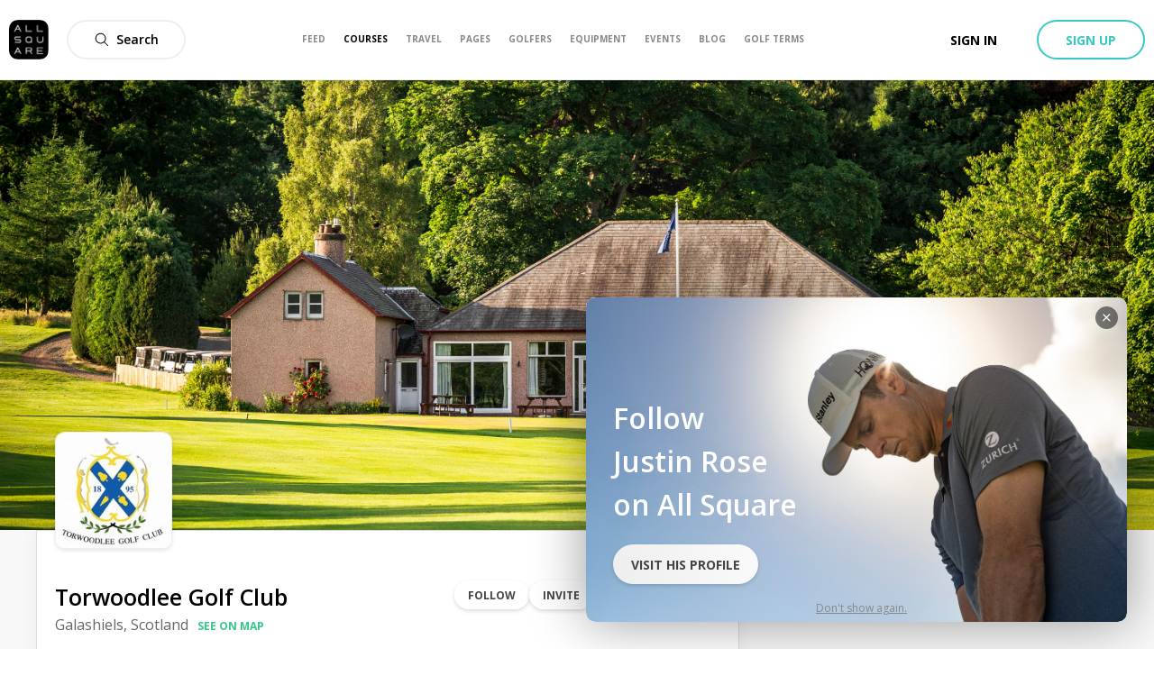

--- FILE ---
content_type: application/javascript; charset=UTF-8
request_url: https://www.allsquaregolf.com/_next/static/chunks/9735-57410c8f89e02f46.js
body_size: 5320
content:
(self.webpackChunk_N_E=self.webpackChunk_N_E||[]).push([[9735],{90667:function(e,t,n){"use strict";n.d(t,{h:function(){return l}});var r=n(85893),i=(n(67294),n(94184)),a=n.n(i),o=n(93489),u=n.n(o),l=function(e){return(0,r.jsx)("div",{className:a()(u().alert,u().error,e.className),children:e.children})}},77116:function(e,t,n){"use strict";var r=n(63357);function i(){var e,t,n=(e=["\n  fragment ALBUM_FORM_FRAGMENT on Album {\n    id\n    createdAt\n    title\n    type\n    picturesCount\n    pictures(first: 1) {\n      edges {\n        node {\n          id\n          createdAt\n          commentsCount\n          likesCount\n          uris {\n            large\n          }\n        }\n      }\n    }\n  }\n"],t||(t=e.slice(0)),Object.freeze(Object.defineProperties(e,{raw:{value:Object.freeze(t)}})));return i=function(){return n},n}t.Z=(0,r.Ps)(i())},12072:function(e,t,n){"use strict";n.d(t,{C:function(){return S}});var r=n(34051),i=n.n(r),a=n(85893),o=n(67294),u=n(90674),l=n(57252),c=n(69263),s=n(77525),f=n(61994),d=n(94184),p=n.n(d),m=n(50319),b=n(27109),v=n(57603),g=n(2229),h=n(1688),y=n.n(h);function _(){var e,t,n=(e=["\nmutation updateAlbumPicturePosition(\n  $id: Int!\n  $position: Float!\n) {\n  picture {\n    setPositionInAlbum(\n      id: $id,\n      position: $position\n    ) {\n      id\n    }\n  }\n}\n"],t||(t=e.slice(0)),Object.freeze(Object.defineProperties(e,{raw:{value:Object.freeze(t)}})));return _=function(){return n},n}var j=(0,n(63357).Ps)(_());function x(e,t){(null==t||t>e.length)&&(t=e.length);for(var n=0,r=new Array(t);n<t;n++)r[n]=e[n];return r}function w(e,t){return function(e){if(Array.isArray(e))return e}(e)||function(e,t){var n=null==e?null:"undefined"!==typeof Symbol&&e[Symbol.iterator]||e["@@iterator"];if(null!=n){var r,i,a=[],o=!0,u=!1;try{for(n=n.call(e);!(o=(r=n.next()).done)&&(a.push(r.value),!t||a.length!==t);o=!0);}catch(l){u=!0,i=l}finally{try{o||null==n.return||n.return()}finally{if(u)throw i}}return a}}(e,t)||function(e,t){if(!e)return;if("string"===typeof e)return x(e,t);var n=Object.prototype.toString.call(e).slice(8,-1);"Object"===n&&e.constructor&&(n=e.constructor.name);if("Map"===n||"Set"===n)return Array.from(n);if("Arguments"===n||/^(?:Ui|I)nt(?:8|16|32)(?:Clamped)?Array$/.test(n))return x(e,t)}(e,t)||function(){throw new TypeError("Invalid attempt to destructure non-iterable instance.\\nIn order to be iterable, non-array objects must have a [Symbol.iterator]() method.")}()}var O=function(e){var t=w((0,m.D)(j),1)[0];return(0,o.useEffect)((function(){(0,g.P)(e.fields,t)}),[]),(0,a.jsxs)("div",{className:p()(y().wrapper,e.className),children:[(0,a.jsx)(b.x,{dropZoneClassname:e.dropZoneClassname,onChange:e.fields.unshift,multi:!0}),e.fields.map((function(n,r){return(0,a.jsx)(v.e,{preview:e.previewArray?e.previewArray[r]:e.fields.get(r).preview,delete:function(){return e.fields.remove(r)},pictureClassName:e.pictureClassName,withReorder:e.withReorder,handleUpdate:function(n){return(0,g.j)(n,r,e.fields,t)}},r)}))]})},P=n(1067),I=n(86471),z=n(84164),A=n(90667),k=n(6961),C=n.n(k);function N(e,t,n,r,i,a,o){try{var u=e[a](o),l=u.value}catch(A){return void n(A)}u.done?t(l):Promise.resolve(l).then(r,i)}var R={title:"Album title*"},S=(0,c.Z)({form:"REDUX_FORM/edit-album",enableReinitialize:!0,validate:function(e){var t={};return e.title&&e.title.length||(t._error="Title required."),t}})((function(e){var t=(0,o.useState)(0),n=t[0],r=t[1],c=(0,o.useState)(0),d=c[0],p=c[1],m=function(){var t,n=(t=i().mark((function t(n){return i().wrap((function(t){for(;;)switch(t.prev=t.next){case 0:return t.abrupt("return",e.onSubmit(n,(function(e){p(e),r((function(e){return e+1}))})));case 1:case"end":return t.stop()}}),t)})),function(){var e=this,n=arguments;return new Promise((function(r,i){var a=t.apply(e,n);function o(e){N(a,r,i,o,u,"next",e)}function u(e){N(a,r,i,o,u,"throw",e)}o(void 0)}))});return function(e){return n.apply(this,arguments)}}();return e.loading?(0,a.jsx)(z.s,{className:C().spinner}):(0,a.jsxs)("form",{onSubmit:e.handleSubmit(m),children:[e.submitFailed&&e.error&&(0,a.jsx)(A.h,{children:e.error}),e.submitting&&(0,a.jsx)(s.L,{index:n,total:d}),(0,a.jsxs)("div",{className:C().title,children:[(0,a.jsx)(I.W,{children:R.title}),(0,a.jsx)(u.Z,{name:"title",className:C().titleInput,component:f.n,required:!0,type:"text",disabled:e.isDefaultAlbum,placeholder:'Example "My first album"'})]}),(0,a.jsx)(l.Z,{name:"pictures",className:C().pictures,component:O,withReorder:!0}),(0,a.jsxs)("div",{className:C().buttonsWrapper,children:[!e.isDefaultAlbum&&e.isUpdateForm&&(0,a.jsx)(P.z,{className:C().deleteButton,size:"medium",onClick:function(){return e.deleteAlbum()},variant:"danger-ghost",children:"Delete"}),(0,a.jsx)(P.z,{type:"submit",className:"as-form-album-button",size:"medium",children:e.isUpdateForm?"Save":"Create"})]})]})}))},83546:function(e,t,n){"use strict";var r=n(63357);function i(){var e,t,n=(e=["\n  mutation uploadPicture($albumId: Int!, $image: GenericUpload!) {\n    picture {\n      create(image: $image, albumId: $albumId) {\n        id\n      }\n    }\n  }\n"],t||(t=e.slice(0)),Object.freeze(Object.defineProperties(e,{raw:{value:Object.freeze(t)}})));return i=function(){return n},n}t.Z=(0,r.Ps)(i())},89735:function(e,t,n){"use strict";n.d(t,{T:function(){return F}});var r=n(85893),i=n(67294),a=n(21964),o=n(34051),u=n.n(o),l=n(26233),c=n(12072),s=n(29521),f=n.n(s),d=n(18446),p=n.n(d),m=n(6388),b=n(50319),v=n(63357);function g(){var e,t,n=(e=["\n  query getAlbumPictures($id: Int!) {\n    album(id: $id) {\n      id\n      createdAt\n      title\n      type\n      picturesCount\n      pictures {\n        edges {\n          node {\n            id\n            createdAt\n            albumPosition\n            uris {\n              large\n            }\n          }\n        }\n      }\n    }\n  }\n"],t||(t=e.slice(0)),Object.freeze(Object.defineProperties(e,{raw:{value:Object.freeze(t)}})));return g=function(){return n},n}var h=(0,v.Ps)(g());function y(){var e,t,n=(e=["\n  mutation deletePictures($ids: [Int!]!) {\n    picture {\n      deleteMultiple(ids: $ids)\n    }\n  }\n"],t||(t=e.slice(0)),Object.freeze(Object.defineProperties(e,{raw:{value:Object.freeze(t)}})));return y=function(){return n},n}var _=(0,v.Ps)(y());function j(){var e,t,n=(e=["\n  mutation deleteAlbum($id: Int!) {\n    albums {\n      delete(id: $id)\n    }\n  }\n"],t||(t=e.slice(0)),Object.freeze(Object.defineProperties(e,{raw:{value:Object.freeze(t)}})));return j=function(){return n},n}var x=(0,v.Ps)(j()),w=n(77116);function O(){var e,t,n=(e=["\n  mutation editAlbum($id: Int!, $title: String!) {\n    albums {\n      update(id: $id, title: $title) {\n        ...ALBUM_FORM_FRAGMENT\n      }\n    }\n  }\n\n  ","\n"],t||(t=e.slice(0)),Object.freeze(Object.defineProperties(e,{raw:{value:Object.freeze(t)}})));return O=function(){return n},n}var P=(0,v.Ps)(O(),w.Z),I=n(83546);function z(e,t){(null==t||t>e.length)&&(t=e.length);for(var n=0,r=new Array(t);n<t;n++)r[n]=e[n];return r}function A(e,t,n,r,i,a,o){try{var u=e[a](o),l=u.value}catch(c){return void n(c)}u.done?t(l):Promise.resolve(l).then(r,i)}function k(e){return function(){var t=this,n=arguments;return new Promise((function(r,i){var a=e.apply(t,n);function o(e){A(a,r,i,o,u,"next",e)}function u(e){A(a,r,i,o,u,"throw",e)}o(void 0)}))}}function C(e,t,n){return t in e?Object.defineProperty(e,t,{value:n,enumerable:!0,configurable:!0,writable:!0}):e[t]=n,e}function N(e){for(var t=1;t<arguments.length;t++){var n=null!=arguments[t]?arguments[t]:{},r=Object.keys(n);"function"===typeof Object.getOwnPropertySymbols&&(r=r.concat(Object.getOwnPropertySymbols(n).filter((function(e){return Object.getOwnPropertyDescriptor(n,e).enumerable})))),r.forEach((function(t){C(e,t,n[t])}))}return e}function R(e,t){if(null==e)return{};var n,r,i=function(e,t){if(null==e)return{};var n,r,i={},a=Object.keys(e);for(r=0;r<a.length;r++)n=a[r],t.indexOf(n)>=0||(i[n]=e[n]);return i}(e,t);if(Object.getOwnPropertySymbols){var a=Object.getOwnPropertySymbols(e);for(r=0;r<a.length;r++)n=a[r],t.indexOf(n)>=0||Object.prototype.propertyIsEnumerable.call(e,n)&&(i[n]=e[n])}return i}function S(e,t){return function(e){if(Array.isArray(e))return e}(e)||function(e,t){var n=null==e?null:"undefined"!==typeof Symbol&&e[Symbol.iterator]||e["@@iterator"];if(null!=n){var r,i,a=[],o=!0,u=!1;try{for(n=n.call(e);!(o=(r=n.next()).done)&&(a.push(r.value),!t||a.length!==t);o=!0);}catch(l){u=!0,i=l}finally{try{o||null==n.return||n.return()}finally{if(u)throw i}}return a}}(e,t)||function(e,t){if(!e)return;if("string"===typeof e)return z(e,t);var n=Object.prototype.toString.call(e).slice(8,-1);"Object"===n&&e.constructor&&(n=e.constructor.name);if("Map"===n||"Set"===n)return Array.from(n);if("Arguments"===n||/^(?:Ui|I)nt(?:8|16|32)(?:Clamped)?Array$/.test(n))return z(e,t)}(e,t)||function(){throw new TypeError("Invalid attempt to destructure non-iterable instance.\\nIn order to be iterable, non-array objects must have a [Symbol.iterator]() method.")}()}var D=function(e){var t,n=e.target,a=e.onCompleted,o=e.onDelete,s=(0,m.aM)(h,{fetchPolicy:"network-only",variables:{id:n.id}}),d=S((0,b.D)(x),1)[0],v=S((0,b.D)(I.Z),1)[0],g=S((0,b.D)(P),1)[0],y=S((0,b.D)(_),1)[0],j=null===(t=s.data)||void 0===t?void 0:t.album,w=(0,i.useMemo)((function(){return j?{pictures:j.pictures.edges.map((function(e){var t=e.node;return{file:t,preview:t.uris.large,mediaId:t.id}})),title:j.title}:{}}),[j]),O=["AlbumProfile","AlbumCover","AlbumUserPhoto"].includes(null===j||void 0===j?void 0:j.type),z=function(){var e=k(u().mark((function e(){return u().wrap((function(e){for(;;)switch(e.prev=e.next){case 0:return e.prev=0,e.next=3,d({variables:{id:n.id}});case 3:if("function"!==typeof o){e.next=6;break}return e.next=6,o();case 6:e.next=11;break;case 8:e.prev=8,e.t0=e.catch(0),console.log("Error: delete album (id: '".concat(n.id,"') failed: "),e.t0);case 11:case"end":return e.stop()}}),e,null,[[0,8]])})));return function(){return e.apply(this,arguments)}}(),A=function(){var e=k(u().mark((function e(t,r){var i,o,c,s,d;return u().wrap((function(e){for(;;)switch(e.prev=e.next){case 0:return i=t.pictures,o=R(t,["pictures"]),e.prev=1,c=f()(w.pictures,i,p()),s=f()(i,w.pictures,p()),e.next=6,g({variables:N({id:n.id},o)});case 6:if(!(c.length>0)){e.next=10;break}return d=c.map((function(e){return e.file.id})),e.next=10,y({variables:{ids:d}});case 10:return e.next=12,Promise.all(s.map((function(e){return v({variables:{albumId:n.id,image:{stream:e.stream}}}).then((function(){return r(s.length)}))})));case 12:return e.next=14,a();case 14:e.next=20;break;case 16:throw e.prev=16,e.t0=e.catch(1),console.error(e.t0),new l.t({_error:"Your photos couldn't be uploaded. Photos should be smaller than 10 MB and saved as JPG, PNG, GIF files."});case 20:case"end":return e.stop()}}),e,null,[[1,16]])})));return function(t,n){return e.apply(this,arguments)}}();return(0,r.jsx)(c.C,{onSubmit:A,initialValues:w,loading:s.loading,deleteAlbum:z,isDefaultAlbum:O,isUpdateForm:!0})},E="Edit album",F=function(e){return(0,r.jsx)(a.w,{handleRef:e.modalRef,title:E,size:"large",icon:{name:"Album",bold:!0},children:(0,r.jsx)(D,{target:e.target,onCompleted:e.onCompleted,onDelete:e.onDelete})})}},27109:function(e,t,n){"use strict";n.d(t,{x:function(){return h}});var r=n(85893),i=n(67294),a=n(94184),o=n.n(a),u=n(64453),l=n(94558),c=n(50766),s=n.n(c);function f(e,t){if(!(e instanceof t))throw new TypeError("Cannot call a class as a function")}function d(e,t){for(var n=0;n<t.length;n++){var r=t[n];r.enumerable=r.enumerable||!1,r.configurable=!0,"value"in r&&(r.writable=!0),Object.defineProperty(e,r.key,r)}}function p(e){return p=Object.setPrototypeOf?Object.getPrototypeOf:function(e){return e.__proto__||Object.getPrototypeOf(e)},p(e)}function m(e,t){return!t||"object"!==v(t)&&"function"!==typeof t?function(e){if(void 0===e)throw new ReferenceError("this hasn't been initialised - super() hasn't been called");return e}(e):t}function b(e,t){return b=Object.setPrototypeOf||function(e,t){return e.__proto__=t,e},b(e,t)}var v=function(e){return e&&"undefined"!==typeof Symbol&&e.constructor===Symbol?"symbol":typeof e};function g(e){var t=function(){if("undefined"===typeof Reflect||!Reflect.construct)return!1;if(Reflect.construct.sham)return!1;if("function"===typeof Proxy)return!0;try{return Boolean.prototype.valueOf.call(Reflect.construct(Boolean,[],(function(){}))),!0}catch(e){return!1}}();return function(){var n,r=p(e);if(t){var i=p(this).constructor;n=Reflect.construct(r,arguments,i)}else n=r.apply(this,arguments);return m(this,n)}}var h=function(e){!function(e,t){if("function"!==typeof t&&null!==t)throw new TypeError("Super expression must either be null or a function");e.prototype=Object.create(t&&t.prototype,{constructor:{value:e,writable:!0,configurable:!0}}),t&&b(e,t)}(c,e);var t,n,a,u=g(c);function c(){var e;return f(this,c),(e=u.apply(this,arguments)).state={},e.inputRef=i.createRef(),e.dragOver=function(t){return e.setState({dragover:t})},e.handleChange=function(t){Object.keys(t.target.files).forEach((function(n){var r=t.target.files[n],i=new FileReader;i.onloadend=function(t){t.target.result&&e.props.onChange({stream:r,preview:t.target.result})},i.readAsDataURL(r)}))},e.open=function(){return e.inputRef.current.click()},e}return t=c,(n=[{key:"componentDidMount",value:function(){this.props.openOnMount&&this.open()}},{key:"render",value:function(){var e,t,n,i,a=this;return(0,r.jsxs)("div",{onDragOver:function(){return a.dragOver(!0)},onDragLeave:function(){return a.dragOver(!1)},onDrop:function(){return a.dragOver(!1)},className:s().draggableWrapper,children:[(0,r.jsx)("input",{value:"",multiple:!0,type:"file",accept:this.props.accept,ref:this.inputRef,onChange:this.handleChange,className:s().fileInput}),(0,r.jsxs)("div",{className:o()(s().dropzone,(t={},n=s().dropzone_hover,i=this.state.dragover,n in t?Object.defineProperty(t,n,{value:i,enumerable:!0,configurable:!0,writable:!0}):t[n]=i,t),this.props.dropZoneClassname),children:[(0,r.jsx)("div",{className:s().dropzoneIconWrapper,children:(0,r.jsx)(l.v,{className:s().dropzoneIcon,name:this.state.dragover?"Download":this.props.icon||"Picture"})}),this.props.title&&(0,r.jsx)("p",{className:s().dropzoneTitle,children:this.props.title}),(0,r.jsx)("p",{className:s().dropzoneTitle,children:this.props.text||(e=this.props.multi,e?"Tips: you can also drag & drop multiple pictures":"Tips: you can also drag & drop a picture")})]})]})}}])&&d(t.prototype,n),a&&d(t,a),c}(i.Component);h.defaultProps={accept:u.FR}},57603:function(e,t,n){"use strict";n.d(t,{e:function(){return d}});var r=n(85893),i=n(67294),a=n(94184),o=n.n(a),u=n(1067),l=n(34165),c=n(94558),s=n(51185),f=n.n(s),d=function(e){var t=(0,i.useCallback)((function(t){"function"===typeof e.handleUpdate&&e.handleUpdate(t)}),[e.handleUpdate]);return(0,r.jsxs)("div",{className:f().wrapper,children:[(0,r.jsx)(l.$,{src:e.preview,sizes:{sm:"250px",md:"250px",lg:"250px"},alt:"Picture",className:o()(f().picture,e.pictureClassName)}),(0,r.jsxs)("div",{className:f().hoverOverlay,children:[e.withReorder&&(0,r.jsxs)(r.Fragment,{children:[(0,r.jsx)(u.z,{variant:"secondary-flat",onClick:function(){return t("left")},className:f().button,children:(0,r.jsx)(c.v,{name:"Left-open-big",bold:!0,height:"10px",width:"10px",fill:"#ffffff"})}),(0,r.jsx)(u.z,{variant:"secondary-flat",onClick:function(){return t("right")},className:f().button,children:(0,r.jsx)(c.v,{name:"Right-open-big",bold:!0,height:"10px",width:"10px",fill:"#ffffff"})})]}),"function"===typeof e.openPicker?(0,r.jsxs)(u.z,{variant:"secondary-flat",onClick:e.openPicker,size:"medium",className:f().button,children:[(0,r.jsx)(c.v,{className:f().pictureIcon,name:"Picture",fill:"#ffffff"}),"Replace"]}):null,(0,r.jsx)(u.z,{variant:"secondary-flat",onClick:e.delete,className:f().button,children:(0,r.jsx)(c.v,{name:"Cancel",bold:!0,height:"10px",width:"10px",fill:"#ffffff"})})]})]})}},77525:function(e,t,n){"use strict";n.d(t,{L:function(){return l}});var r=n(85893),i=(n(67294),n(8102)),a=n(82772),o=n(84164);function u(e,t){if(null==e)return{};var n,r,i=function(e,t){if(null==e)return{};var n,r,i={},a=Object.keys(e);for(r=0;r<a.length;r++)n=a[r],t.indexOf(n)>=0||(i[n]=e[n]);return i}(e,t);if(Object.getOwnPropertySymbols){var a=Object.getOwnPropertySymbols(e);for(r=0;r<a.length;r++)n=a[r],t.indexOf(n)>=0||Object.prototype.propertyIsEnumerable.call(e,n)&&(i[n]=e[n])}return i}var l=function(e){var t=e.message,n=void 0===t?"Loading, please wait.":t,l=u(e,["message"]);return(0,r.jsx)("div",{className:"as-progress-status ".concat(l.className),children:(0,r.jsxs)("div",{className:"content",children:[(0,r.jsx)(o.s,{inline:!0}),(0,r.jsx)("span",{children:n}),l.total>0&&(0,r.jsxs)("span",{children:[(0,r.jsx)("div",{children:"Uploading ".concat(i.Z.pluralize(l.total,"image").textOnly()," ").concat(l.index,"/").concat(l.total||"-")}),(0,r.jsx)(a.x1,{percent:l.index/l.total*100,strokeWidth:"4",strokeColor:"#D3D3D3"})]})]})})}},64453:function(e,t,n){"use strict";n.d(t,{FR:function(){return r},Xb:function(){return i},Kj:function(){return a}});var r="image/jpeg, image/png, image/gif, image/webp, image/bmp, image/x-bmp, image/tiff, image/avif",i="video/*,video/mp4",a="application/pdf"},2229:function(e,t,n){"use strict";n.d(t,{P:function(){return r},j:function(){return i}});var r=function(e,t){null===e||void 0===e||e.forEach((function(n,r){0===e.get(r).position&&0!==r&&t({variables:{id:e.get(r).mediaId,position:r}})}))},i=function(e,t,n,r){if("left"===e&&t>0){var i=n.get(t),a=n.get(t-1);if(!i.mediaId||!a.mediaId)return;r({variables:{id:i.mediaId,position:t-1}}),r({variables:{id:a.mediaId,position:t}}),n.swap(t,t-1)}else if("right"===e&&t<n.length-1){var o=n.get(t),u=n.get(t+1);if(!o.mediaId||!u.mediaId)return;r({variables:{id:o.mediaId,position:t+1}}),r({variables:{id:u.mediaId,position:t}}),n.swap(t,t+1)}}},93489:function(e){e.exports={alert:"styles_alert__e_rIA",error:"styles_error__Pwq4s","as-animate-gradient":"styles_as-animate-gradient__zCEs0"}},6961:function(e){e.exports={title:"albumForm_title__bgCcN",titleInput:"albumForm_titleInput__Wgbim",pictures:"albumForm_pictures__Ugt7X",buttonsWrapper:"albumForm_buttonsWrapper__TwPTp",spinner:"albumForm_spinner__Mj_Ik",deleteButton:"albumForm_deleteButton__P2g07","as-animate-gradient":"albumForm_as-animate-gradient__DEbWl"}},50766:function(e){e.exports={draggableWrapper:"draggableInput_draggableWrapper__BAw3p",fileInput:"draggableInput_fileInput__84mSM",dropzone:"draggableInput_dropzone__BA5a9",dropzone_hover:"draggableInput_dropzone_hover__dThC6",dropzoneIconWrapper:"draggableInput_dropzoneIconWrapper__KrUHe",dropzoneIcon:"draggableInput_dropzoneIcon__gndEi",dropzoneTitle:"draggableInput_dropzoneTitle__6ER4l","as-animate-gradient":"draggableInput_as-animate-gradient__y0F79"}},51185:function(e){e.exports={wrapper:"imagePickerPreview_wrapper__xKQGQ",picture:"imagePickerPreview_picture__YKEmO",hoverOverlay:"imagePickerPreview_hoverOverlay__HA5ay",pictureIcon:"imagePickerPreview_pictureIcon__Tp6G0",button:"imagePickerPreview_button__RI3yu","as-animate-gradient":"imagePickerPreview_as-animate-gradient__4ALB_"}},1688:function(e){e.exports={wrapper:"multiImagePicker_wrapper__ol9xI","as-animate-gradient":"multiImagePicker_as-animate-gradient__4nXF_"}}}]);